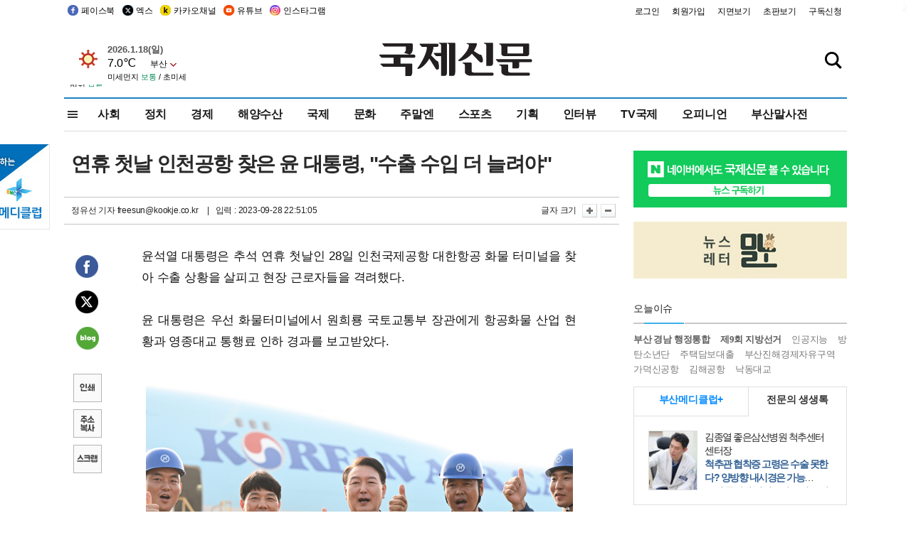

--- FILE ---
content_type: text/html
request_url: https://www.kookje.co.kr/news2011/asp/newsbody.asp?code=0100&key=20230928.99099009655
body_size: 77682
content:
<!DOCTYPE HTML PUBLIC "-//W3C//DTD HTML 4.01 Transitional//EN" "http://www.w3.org/TR/html4/loose.dtd">
<html>
<head>
<meta http-equiv="Content-Type" content="text/html; charset=euc-kr">
<meta http-equiv="Content-Type" content="text/html; charset=euc-kr">
<meta http-equiv="X-UA-Compatible" content="IE=edge,chrome=1">

<script type="text/javascript" src="/jquery/jquery-2.2.3.min.js"></script>
<script type="text/javascript" src="/comm/jquery-migrate-1.1.1.min.js"></script>
<script type="text/javascript" src="/jquery/jquery.cookie.js"></script>
<script type="text/javascript" src="/comm/main.js?v=202005"></script>
<link rel="stylesheet" type="text/css" href="/css/all2021.css?v=2.1" />


<link rel="stylesheet" type="text/css" href="/css/content.css?1016" />

<script>
$(document).ready(function() {
	//전체메뉴
	$(".allmn").click(function(){
		$("#nav_allview").css("display","block");
	});
	$(".aclose").click(function(){
		$("#nav_allview").css("display","none");
	});

});
</script>

<!-- Google tag (gtag.js) -->
<script async src="https://www.googletagmanager.com/gtag/js?id=G-PM54QC8NP5"></script>
<script>
  window.dataLayer = window.dataLayer || [];
  function gtag(){dataLayer.push(arguments);}
  gtag('js', new Date());

  gtag('config', 'G-PM54QC8NP5');
</script>

<meta property="fb:app_id" content="390349274672204"/>
<link rel="stylesheet" type="text/css" href="/css/content.css?v=1.2" />
<script type="text/javascript" src="https://101.livere.co.kr/B/passport/livere8_passport.js" charset="utf-8"></script>
<script src="https://apis.google.com/js/platform.js" async defer>
  {lang: 'ko'}
</script>

<script type="text/javascript">
<!--
function FLsubmit()
{
	var dj = document.forms.news_login
	if(dj.userid.value == "" ){
		alert("아이디를 입력하여 주십시오.")
		dj.userid.focus();
		return;
	}
	if(dj.password.value == "" ){
		alert("암호를 입력하여 주십시오.")
		dj.password.focus();
		return;
	}
	//document.hiddeframe.src='https://www.kookje.co.krkookje/admin/login_check.asp?userid='+dj.userid.value+'&password='+dj.password.value+'&flag=';
	dj.submit();
}
function check()
{
	var df = document.forms.news_commnetInsert
	if (df.comment.value==""){
		alert ("내용을 입력하여 주십시오.");
		df.comment.focus();
	}else if (df.comment.value.length < 10 ){
		alert ("내용은 10자 이상 입력해 주세요.");
		df.comment.focus();
	}else{
		df.submit();
	}
}
//인쇄
function SendPrint(nkey,ncode){
	var pUrl,pWindow;
	pUrl =  "/news2011/asp/news_print.asp?code=" + ncode + "&key=" + nkey;
	pWindow = window.open(pUrl, "winPrint", "left=0,top=0,width=700px,scrollbars=1,resizable=1");
	pWindow.focus();
}
//기사스크랩
function newsScrap(){
	
		alert("로그인 후 이용하여 주십시오.")
		location.href="/kookje/admin/login.asp";
		return;
	
}
function win_YK(filename,winhow) 
{
	
}

function sendTwitter(stitle, surl) { 
	var wp = window.open("https://twitter.com/intent/tweet?text="+encodeURI(stitle)+"&url="+encodeURIComponent(encodeURI(surl)),'twitter',''); 
	if(wp) { 
		wp.focus(); 
	}
} 
/*
function sendTwitter(stitle, surl) { 

	var wp = window.open("http://twitter.com/home?status="+encodeURIComponent(stitle)+" "+encodeURIComponent(surl),'twitter',''); 
	if(wp) { 
		wp.focus(); 
	} 
}*/
 
function sendFaceBook(stitle,surl) { 
	var wp = window.open("http://www.facebook.com/sharer.php?u="+encodeURIComponent(surl)+"&t="+encodeURIComponent(stitle),'facebook', 'width=600px,height=420px'); 
	if(wp) { 
		wp.focus(); 
	} 
} 

function sendNaver() {
	var naver_send_url = encodeURI(encodeURIComponent(_getArticleLink()));
	var naver_send_title = encodeURI(encodeURIComponent(_getArticleTitle()));
	var naver_shareURL = "https://share.naver.com/web/shareView.nhn?url=" + naver_send_url + "&title=" + naver_send_title;
	windowOpen (naver_shareURL, 600, 500, 0, 0, 'yes');
}


$(document).ready(function() {

	$(".fzoom").click(function() { //글자 확대 축소
		var $speech = $(".news_article");
		var currentSize = $speech.css("fontSize");	/* 폰트사이즈를 알아낸다. */
		var lineHeightSize = $speech.css("line-height");	/* line-height를 알아낸다. */
		var num = parseFloat(currentSize, 10);	/* parseFloat()은 숫자가 아니면 숫자가 아니라는 뜻의 NaN을 반환한다. */
		var line = parseFloat(lineHeightSize, 10);
		var unit = currentSize.slice(-2);	/* 끝에서부터 두자리의 문자를 가져온다. */
		var lineunit = lineHeightSize.slice(-2);

		if(this.id == "switcher-large"){
			if (num < 25){
				num += 2;
				line += 2;
			}
		} else if(this.id == "switcher-small") {
			if (num > 12){
				num -= 2;
				line -= 2;
			}
		}

		$speech.css("fontSize", num + unit);
		$speech.css("line-height", line + lineunit);

	});

	//좌측 퀵 공유 메뉴
	$(window).bind('scroll', function () {
			var articleH = $(".news_article").css('height');	
			var num = parseFloat(articleH, 10);
			if ($(window).scrollTop() < num && $(window).scrollTop() > 370) {
					$('.news_share_sns').addClass('fixed');
					$('.news_share_sns').css('top','10px');
			} else {
					$('.news_share_sns').removeClass('fixed');
			}
	});

});
//-->
</script>
<meta name="description" content="윤석열 대통령은 추석 연휴 첫날인 28일 인천국제공항 대한항공 화물 터미널을 찾아 수출 상황을 살피고 현장 근로자들을 격려했다.    윤 대통령은 우선 화물터미널" />
<meta property="og:title" content="연휴 첫날 인천공항 찾은 윤 대통령, ˝수출 수입 더 늘려야˝">
<meta property="og:url" content="https://www.kookje.co.kr/news2011/asp/newsbody.asp?code=0100&key=20230928.99099009655">
<meta property="og:image" content="https://db.kookje.co.kr/news2000/photo/2023/0928/L20230928.99099009655i1.jpg?12">
<meta property="og:site_name" content="국제신문">
<meta property="og:description" content="윤석열 대통령은 추석 연휴 첫날인 28일 인천국제공항 대한항공 화물 터미널을 찾아 수출 상황을 살피고 현장 근로자들을 격려했다.    윤 대통령은 우선 화물터미널..">
<meta property="og:type" content="article">
<meta name="twitter:card" content="summary_large_image" />
<meta name="twitter:url" content="https://www.kookje.co.kr/news2011/asp/newsbody.asp?code=0100&key=20230928.99099009655" />
<meta name="twitter:title" content="연휴 첫날 인천공항 찾은 윤 대통령, ˝수출 수입 더 늘려야˝" />
<meta name="twitter:description" content="윤석열 대통령은 추석 연휴 첫날인 28일 인천국제공항 대한항공 화물 터미널을 찾아 수출 상황을 살피고 현장 근로자들을 격려했다.    윤 대통령은 우선 화물터미널.." />
<meta name="twitter:image:src" content="https://db.kookje.co.kr/news2000/photo/2023/0928/L20230928.99099009655i1.jpg?12" />
<meta name="twitter:site" content="@busaninews" />
<link rel="canonical" href="https://www.kookje.co.kr/news2011/asp/newsbody.asp?code=0100&key=20230928.99099009655" />


<meta name="news_keywords" content="연휴 첫날 인천공항 찾은 윤 대통령, ˝수출 수입 더 늘려야˝"/>

<!--헤드 타이틀 표시용-->

<title>연휴 첫날 인천공항 찾은 윤 대통령, ˝수출 수입 더 늘려야˝ : 국제신문</title>

<script type="text/javascript">

  var _gaq = _gaq || [];
  _gaq.push(['_setAccount', 'UA-20527629-1']);
  _gaq.push(['_trackPageview']);

  (function() {
    var ga = document.createElement('script'); ga.type = 'text/javascript'; ga.async = true;
    ga.src = ('https:' == document.location.protocol ? 'https://ssl' : 'http://www') + '.google-analytics.com/ga.js';
    var s = document.getElementsByTagName('script')[0]; s.parentNode.insertBefore(ga, s);
  })();

</script>

<script type="application/ld+json">
{
	"@context": "http://schema.org",
	"@type": "Person",
	"name": "국제신문 - 부산·울산˙경남의 큰 목소리를 지향합니다.",
	"url": "https://www.kookje.co.kr",
	"sameAs": [
		"https://media.naver.com/press/658",
		"https://www.youtube.com/busannews",
		"https://www.facebook.com/Busannews",
		"https://x.com/busaninews",
		"https://post.naver.com/dkookje",
		"https://www.instagram.com/daily_kookje/"
	]
}
</script> 

<script type="text/javascript" src="//wcs.naver.net/wcslog.js"></script>
<script type="text/javascript">
if(!wcs_add) var wcs_add = {};
wcs_add["wa"] = "ccfb810f6241f";
wcs_do();
</script>

<style type="text/css">
/*내맘의 근교산*/
#sanquickLink { position:fixed;left:60%; bottom:50px; width:246px; height:220px;z-index:9999;}
</style>
</head>

<body>
<div style="position:absolute;right:5px;top:5px;font-size:1em;font-weight:bold;color:#f6f6f6;">2</div>

<div id="skipnav">
<ul>
<li><a href="#wrap">본문 바로가기</a></li>
</ul>
</div>

<div id="header">
<div id="gnb">
	<div class="gnb_left">
		<ul>
		<li><a href="https://www.facebook.com/BUSANNEWS" target="_blank" title="국제신문 페이스북">페이스북</a></li>
		<li><a href="https://twitter.com/busaninews" target="_blank" title="국제신문 트위터">엑스</a></li>
		<li><a href="https://pf.kakao.com/_rhhxmd" target="_blank" title="국제신문 카카오톡채널">카카오채널</a></li>
		<li><a href="https://www.youtube.com/busannews" target="_blank" title="국제신문 유튜브">유튜브</a></li>
		<li><a href="https://www.instagram.com/daily_kookje/" target="_blank" title="국제신문 인스타그램">인스타그램</a></li>
		<!--<li><a href="https://m.post.naver.com/ikookje" target="_blank" title="국제신문 네이버포스트"><img src="/kookje/image_new/sns_np.png" alt="국제신문 네이버포스트" /></a></li>-->
		</ul>
	</div>


	<div class="gnb_right">
	<ul>
	
	<li><a href="https://www.kookje.co.kr/kookje/admin/login.asp">로그인</a></li>
	<li><a href="https://www.kookje.co.kr/kookje/admin/register_new.asp">회원가입</a></li>
	
	<li><a href="http://www.kookje.co.kr/service/pdf/">지면보기</a></li>
	<li><a href="http://epaper.kookje.co.kr/" target="_blank">초판보기</a></li>
	<li><a href="/kookje/marketing_request.asp" target="_blank">구독신청</a></li>
	
	</ul>
	</div>
</div>
<!--gnb-->

	<div id="header_box">

		<div class="tleft">
		<iframe src="https://db.kookje.co.kr/service/weather/weather3.html" width="180" height="70" scrolling="no" frameborder="0"></iframe><!--구글광고 임시 주석처리-->
		
		<!--<a href="/news2011/asp/newsbody.asp?code=0500&key=20210909.99002000000"><img src="/design/bn_econference2021.jpg" alt="지역경제기살리기콘퍼런스생중계보기" class="pdl5"></a>-->
		</div>

		<h1 id="logo">
		
		<a href="/"><img src="/kookje/images/top/logo_w215.png" alt="국제신문"></a>
		
		</h1>

		
		<div class="search-box">  
			<form name="quick_search" method="post" action="https://www.kookje.co.kr/news2011/asp/search.asp" onSubmit="">
			<input type="search" class="search-txt kwd" placeholder="검색어를 입력하세요" name="stitle" maxlength="30" class="kwd" onKeyPress="if (event.KeyCode==13) document.quick_search.submit()">
			<input type="submit" class="search-btn" value="" id="search_ok">
			</form>
		</div>
	</div>
<!--header_box-->

<!--nav-->


<!--
            <li><a href='/news2011/asp/list.asp?code=0600&amp;kwd=국내연예'>국내연예</a></li>
            <li><a href='/news2011/asp/list.asp?code=0600&amp;kwd=해외연예'>해외연예</a></li>
            <li><a href='/news2011/asp/list.asp?code=0550'>영화</a></li> 
            <li><a href='/news2011/asp/list.asp?code=0530'>음악</a></li>
            <li><a href='/news2011/asp/list.asp?code=0600&amp;kwd=볼만한 TV'>볼만한 TV</a></li>
            <li><a href='/news2011/asp/list.asp?code=1900'>만화</a></li>
-->



<div id="menu_nav_line">
<div id="menu_nav">
      <div id="nav_allview">
      <div id="allmenu">
<div class="aclose"><a><img src="/kookje/image_new/allclose.png" style="width:40px;" /></a></div>
<h2>주요메뉴</h2>

<div class="p1all">
	<h3><a href="/">뉴스</a></h3>
	<ul>
		<li><a href="/news2011/asp/list_news.asp?code=00&amp;vHeadTitle=전체기사">전체기사</a></li>
	</ul>
</div>

<div class="p1all">
	<h3><a href="/news2011/asp/sub_main.htm?code=1600&amp;vHeadTitle=주말엔">주말엔</a></h3>
	<ul>
		<li><a href="/news2011/asp/mountain/mountain.asp?code=2200">근교산</a></li>
		<li><a href="/news2011/asp/list.asp?code=0760">맛</a></li>
		<li><a href="/news2011/asp/list.asp?code=0770">여행</a></li>
	</ul>
</div>
<div class="p1all">
	<h3><a href="/news2011/asp/list.asp?code=1700&vHeadTitle=오피니언">오피니언</a></h3>
	<ul>
		<li><a href="/news2011/asp/list.asp?code=1700">최신칼럼</a></li>
		<li><a href="/news2011/asp/list.asp?code=1710">사설</a></li>
		<li><a href="/news2011/asp/list.asp?code=1740">도청도설</a></li>
		<li><a href="/news2011/asp/list.asp?code=1720&amp;clss_cd=021013">국제칼럼</a></li>
		<li><a href="/news2011/asp/list.asp?code=1750">데스크시각</a></li>
		<!--<li><a href="/news2011/asp/list.asp?code=1720&amp;clss_cd=0229">외부칼럼</a></li>-->
	</ul>
</div>
<div class="p1all">
<h3><a href="/news2011/asp/video.asp?code=1000">포토·동영상</a></h3>
<ul>
								<li><a href="/news2011/asp/video.asp?code=1000">동영상종합</a></li>
								<li><a href="/news2011/asp/list.asp?code=0900">포토종합</a></li>
</ul>
</div>

<div class="p1all">
<h3>게시판</h3>
<ul>
								<li><a href="/news2011/asp/list.asp?code=1800">알림 · 사고</a></li>
								<li><a href="/bbs/board_list_2.asp?board_no=1">독자투고</a></li>
								<li><a href="/bbs/board_list_2.asp?board_no=2">독자제보</a></li>
</ul>
</div>

<div class="p1all">
<h3><a href="/kookje/ceo_message.asp" target="_blank">회사소개</a></h3>
<ul>                  
								<li><a href="/kookje/marketing_request.asp" target="_blank">구독신청</a></li>
								<li><a href="/kookje/cor_formation.asp" target="_blank">전화안내</a></li>
								<li><a href="/kookje/support/support3.htm" target="_blank">광고안내</a></li>
</ul>
</div>




</div>
<!--allmenu-->
      </div><!--nav e-->
<a><span class="allmn"></span></a>

<ul class="news_menu">
	<li><a href="/news2011/asp/sub_main.htm?code=0300&vHeadTitle=사회">사회</a></li>
	<li><a href="/news2011/asp/sub_main.htm?code=0100&vHeadTitle=정치">정치</a>
		<!--
		<div class="dep2">
			<div class="d2">
			  <ul>
				<li><a href="/news2011/asp/sub_main.htm?code=0400&vHeadTitle=국제">국제</a></li>
			  </ul>
			</div>
		</div>-->	
	</li>
	<li><a href="/news2011/asp/sub_main.htm?code=0200&vHeadTitle=경제">경제</a></li>
	<li><a href="/news2011/asp/sub_main.htm?code=0270&vHeadTitle=해양수산">해양수산</a></li>
	<li><a href="/news2011/asp/sub_main.htm?code=0400&vHeadTitle=국제">국제</a></li>
	<li><a href="/news2011/asp/sub_main.htm?code=0500&vHeadTitle=문화">문화</a></li>
	<li><a href="/news2011/asp/sub_main.htm?code=1600&vHeadTitle=주말엔">주말엔</a>
		<div class="dep2">
			<div class="d2">
			  <ul>
				<li><a href='/news2011/asp/mountain/mountain.asp?code=2200'>근교산</a></li>
			  </ul>
			</div>
		</div>
	</li>
	<li><a href="/news2011/asp/sub_main.htm?code=0600&vHeadTitle=스포츠">스포츠</a></li>
	<li><a href="/news2011/asp/series.htm">기획</a></li>
	<li><a href="/news2011/asp/list.asp?kwd=%C0%CE%C5%CD%BA%E4">인터뷰</a></li>
	<li><a  href='/news2011/asp/video.asp?code=1000'>TV국제</a>
		<div class="dep2">
			<div class="d2">
			  <ul>
				<li><a href="https://www.youtube.com/user/kookjenews" target="_blank">비디토리</a></li>
				<li><a href="https://www.youtube.com/user/busannews" target="_blank">국제유튜브</a></li>
			  </ul>
			</div>
		</div>
	</li>
	<li><!--<li class="prm">--><a href="/news2011/asp/list.asp?code=1700">오피니언</a></li>
	<li><!--<li class="prm">--><a href="/page/busanmal/"  target="_blank">부산말사전</a></li>
	<!--<li><a href="/news2011/asp/list.asp?st=asc&clss_cd=132101"><span class="space_normal">다큐멘터리 ‘청년’</span></a></li>-->
	<!--<li><a href="/news2011/asp/list.asp?st=asc&clss_cd=152209"><span class="space_normal" style="color:tomato">죽어도 자이언츠</span></a></li>-->
</ul>


<div class="dep3 "><div class="d3">
              <ul class='subNav02 '>
                <li><a href='/news2011/asp/list.asp?code=0100'>전체기사</a></li>
                <li><a href='/news2011/asp/list.asp?code=0110'>대통령실</a></li>
                <li><a href='/news2011/asp/list.asp?code=0120'>국회/정당</a></li>
                <li><a href='/news2011/asp/list.asp?code=0130'>남북한</a></li>
                <li><a href='/news2011/asp/list.asp?code=0140'>선거</a></li>
                <li><a href='/news2011/asp/list.asp?code=0150'>지방정치</a></li>
                <li><a href='/news2011/asp/list.asp?code=0160'>국방</a></li>
                <li><a href='/news2011/asp/list.asp?code=0170'>정책</a></li>
                <li><a href='/news2011/asp/list.asp?code=0180'>외교</a></li>
              </ul>

              <ul class='subNav02'>
                <li><a href='/news2011/asp/list.asp?code=0200'>전체기사</a></li>
                <li><a href='/news2011/asp/list.asp?code=0210'>부동산</a></li>
                <li><a href='/news2011/asp/list.asp?code=0220'>증권/금융/보험</a></li>
                <li><a href='/news2011/asp/list.asp?code=0230'>쇼핑/유통</a></li>
                <li><a href='/news2011/asp/list.asp?code=0240'>기업/창업</a></li>
                <li><a href='/news2011/asp/list.asp?code=0250'>구인구직</a></li>
                <li><a href='/news2011/asp/list.asp?code=0260'>복권</a></li>
                <li><a href='/news2011/asp/list.asp?code=0270'>해양수산</a></li>
                <li><a href='/news2011/asp/list.asp?code=0280'>자동차</a></li>
                <li><a href='/news2011/asp/list.asp?code=0281'>항공</a></li>
                <li><a href='/news2011/asp/list.asp?code=0290'>조세</a></li>
                <li><a href='/news2011/asp/list.asp?code=0231'>통상/무역</a></li>
                <li><a href='/news2011/asp/list.asp?code=0291'>정책</a></li>
                <!--<li><a href='/news2011/asp/list.asp?code=0291'>전시/컨벤션</a></li>
                <li><a href='/news2011/asp/list.asp?code=0292'>관광</a></li>-->
              </ul>

              <ul class='subNav02'>
                <li><a href='/news2011/asp/list.asp?code=0300'>전체기사</a></li>
                <li><a href='/news2011/asp/list.asp?code=0310'>사건사고</a></li>
                <li><a href='/news2011/asp/list.asp?code=0320'>교육</a></li>
                <li><a href='/news2011/asp/list.asp?code=0330'>보건/복지</a></li>
                <li><a href='/news2011/asp/list.asp?code=0340'>환경</a></li>
                <li><a href='/news2011/asp/list.asp?code=0350'>교통</a></li>
                <li><a href='/news2011/asp/list.asp?code=0360'>날씨</a></li>
                <li><a href='/news2011/asp/list.asp?code=0370'>법조</a></li>
                <li><a href='/news2011/asp/list.asp?code=0380'>노동</a></li>
                <li><a href='/news2011/asp/list.asp?code=0390'>행정</a></li>
                <li><a href='/news2011/asp/list.asp?code=0321'>미디어</a></li>
              </ul> 

              <ul class='subNav02'>
                <li><a href='/news2011/asp/list.asp?code=0400'>전체기사</a></li>
                <li><a href='/news2011/asp/list.asp?code=0410'>미국</a></li>
                <li><a href='/news2011/asp/list.asp?code=0420'>일본</a></li>
                <li><a href='/news2011/asp/list.asp?code=0430'>중국</a></li>
                <!--<li><a href='/news2011/asp/list.asp?code=0440'>해외토픽</a></li>-->
                <li><a href='/news2011/asp/list.asp?code=0450'>중동</a></li>
                <li><a href='/news2011/asp/list.asp?code=0460'>유럽</a></li>
                <li><a href='/news2011/asp/list.asp?code=0499'>기타</a></li>
              </ul> 

              <ul class='subNav02'>
                <li><a href='/news2011/asp/list.asp?code=0500'>전체기사</a></li>
                <li><a href='/news2011/asp/list.asp?code=0510'>미술</a></li>
                <li><a href='/news2011/asp/list.asp?code=0520'>책/문학</a></li>
                <li><a href='/news2011/asp/list.asp?code=0530'>음악/음반/공연</a></li>
                <li><a href='/news2011/asp/list.asp?code=0540'>연예</a></li>
                <li><a href='/news2011/asp/list.asp?code=0550'>영화/방송</a></li>
                <li><a href='/news2011/asp/list.asp?code=0560'>문화재</a></li>
                <li><a href='/news2011/asp/list.asp?code=0570'>종교</a></li>
                <li><a href='/news2011/asp/list.asp?code=0580'>바둑</a></li>
                <li><a href='/news2011/asp/list.asp?code=0590'>전시</a></li>
                <li><a href='/news2011/asp/list.asp?code=1900'>만화</a></li>
              </ul>

              <ul class='subNav02'>
                <li><a href='/news2011/asp/list.asp?code=0700'>전체기사</a></li>
                <li><a href='/news2011/asp/list.asp?code=0710'>건강정보</a></li>
                <li><a href='/news2011/asp/list.asp?code=0720'>여성생활</a></li>
                <li><a href='/news2011/asp/list.asp?code=0730'>스타일</a></li>
                <li><a href='/news2011/asp/list.asp?code=0740'>트렌드</a></li>
                <li><a href='/news2011/asp/list.asp?code=0750'>게임</a></li>      
                <li><a href='/news2011/asp/list.asp?code=0760'>맛집</a></li>
                <li><a href='/news2011/asp/list.asp?code=0770'>레저여행</a></li>
              </ul> 

              <ul class='subNav02'>
                <li><a href='/news2011/asp/list.asp?code=0800'>전체기사</a></li>
                <li><a href='/news2011/asp/list.asp?code=0820'>환경</a></li>
                <li><a href='/news2011/asp/list.asp?code=0830'>과학</a></li>
                <li><a href='/news2011/asp/list.asp?code=0840'>IT</a></li>
              </ul> 

              <ul class='subNav02'>
                <li><a href='/news2011/asp/list.asp?code=2200'>전체기사</a></li>
                <li><a href='/news2011/asp/list.asp?code=2210'>부산</a></li>
                <li><a href='/news2011/asp/list.asp?code=222'>경남</a></li>
                <li><a href='/news2011/asp/list.asp?code=2230'>대구경북</a></li>
                <li><a href='/news2011/asp/list.asp?code=2240'>비영남권</a></li>
                <li><a href='/bbs/board_list_2.asp?board_no=23'>산행후기</a></li>
                <li><a href='/bbs/board_list_2.asp?board_no=26'>산행사진</a></li>
                <li><a href='/bbs/board_list_2.asp?board_no=25'>산행안내</a></li>
                <li><a href='/bbs/board_list_2.asp?board_no=27'>자유게시판</a></li>
              </ul>     

              <ul class='subNav02'>
                <li><a href='/news2011/asp/list.asp?code=1720&amp;clss_cd=0229'>강동진 칼럼</a></li>
                <li><a href='/news2011/asp/list.asp?code=1720&amp;clss_cd=021041'>이지훈 칼럼</a></li>
                <li><a href='/news2011/asp/list.asp?code=1720&amp;clss_cd=021044'>김정현 칼럼</a></li>
                <li><a href='/news2011/asp/list.asp?code=1720&amp;clss_cd=021045'>강명관 칼럼</a></li>
              </ul> 

              <ul class='subNav02 '>
                <li><a href='/news2011/asp/list.asp?code=1700'>전체기사</a></li>
                <li><a href='/news2011/asp/list.asp?code=1710'>사설</a></li>
                <li><a href='/news2011/asp/list.asp?code=1720&amp;clss_cd=021013'>국제칼럼</a></li>
                <li><a href="/news2011/asp/list.asp?code=1720&amp;clss_cd=021037">뉴스와 현장</a></li>
                <!--<li><a href='/news2011/asp/list.asp?code=1720'>칼럼</a></li>-->
                <!--<li><a href='/news2011/asp/list.asp?code=1730'>시론</a></li>-->
                <li><a href='/news2011/asp/list.asp?code=1740'>도청도설</a></li>
                <li><a href='/news2011/asp/list.asp?code=1750'>데스크시각</a></li>
                <li><a href='/news2011/asp/list.asp?code=1760'>기자수첩</a></li>
                <li><a href='/news2011/asp/list.asp?code=1730'>기명칼럼</a></li>
                <li><a href='/news2011/asp/list.asp?code=1790'>칼럼</a></li>
                <li><a href='/news2011/asp/list.asp?code=1770'>독자권익위원회</a></li>
                <!--<li><a href='/news2011/asp/list.asp?code=1780'>제언</a></li>-->
              </ul>

              <ul class='subNav02'>
                <li><a href='/news2011/asp/list.asp?code=0850'>전체보기</a></li>
                <li><a href='/bbs/item_list_2.asp?board_no=ITEM'>주제토론방</a></li>
                <li><a href='/bbs/board_list_2.asp?board_no=28'>자유게시판</a></li>
                <li><a href='/bbs/board_list_2.asp?board_no=30'>공지사항</a></li>
                <li><a href='/bbs/board_list_2.asp?board_no=31'>활동현황</a></li>
              </ul>   

              <ul class='subNav02'>
                <li><a href='/news2011/asp/list.asp?code=1700'>전체기사</a></li>
                <li><a href='/news2011/asp/list.asp?code=1790'>기고</a></li>
                <li><a href='/news2011/asp/list.asp?code=1720&amp;clss_cd=0229'>세상읽기</a></li>
				<li><a href='/news2011/asp/list.asp?code=1720&amp;clss_cd=0234'>해양수산칼럼</a></li>
                <li><a href='/news2011/asp/list.asp?code=1720&amp;clss_cd=021079'>메디칼럼</a></li>
                <li><a href='/news2011/asp/list.asp?code=1720&amp;clss_cd=021017'>과학에세이</a></li>
                <li><a href='/news2011/asp/list.asp?code=1720&amp;clss_cd=0230'>감성터치</a></li>
				<li><a href='/news2011/asp/list.asp?code=1720&amp;clss_cd=021056'>최태호의 와인 한 잔</a></li>
				<li><a href='/news2011/asp/list.asp?code=1720&amp;clss_cd=021054'>박상현의 끼니</a></li>
				<li><a href='/news2011/asp/list.asp?code=1720&amp;clss_cd=021057'>황정수의 그림산책</a></li>
				<li><a href='/news2011/asp/list.asp?code=1720&amp;clss_cd=021053'>김지윤의 우리음악 이야기</a></li>
				<li><a href='/news2011/asp/list.asp?code=1720&amp;clss_cd=0236'>화요경제 항산항심</a></li>
                <li><a href='/news2011/asp/list.asp?code=1720&amp;clss_cd=021027'>CEO칼럼</a></li>
                <li><a href='/news2011/asp/list.asp?code=1720&amp;clss_cd=0219'>아침숲길</a></li>
                <li><a href='/news2011/asp/list.asp?code=1720&amp;clss_cd=0228'>인문학칼럼</a></li>
				<li><a href='/news2011/asp/list.asp?code=1720&amp;clss_cd=0233'>청년의 소리</a></li>
<!--<li><a href='/news2011/asp/list.asp?code=1720&amp;clss_cd=021033'>기명칼럼</a></li>-->
<!--<li><a href='/news2011/asp/list.asp?code=1720&amp;clss_cd=0231'>스포츠에세이</a></li>-->
<!--<li><a href='/news2011/asp/list.asp?code=1720&amp;clss_cd=0235'>생활과 법률</a></li>-->
<!--<li><a href='/news2011/asp/list.asp?code=1720&amp;clss_cd=021058'>조영석의 음악이야기</a></li>-->

              </ul> 

              <div class="tab listnews_tab ">
                <a href="/news2011/asp/list.asp?code=1720&amp;clss_cd=021037"><button class="tablinks">뉴스와 현장</button></a>
                <a href="/news2011/asp/list.asp?code=1720&amp;clss_cd=021001"><button class="tablinks">기자수첩</button></a>
              </div>

              <div class="tab listnews_tab ">
                <a href="/news2011/asp/list.asp?code=1720&amp;clss_cd=0227"><button class="tablinks">옴부즈맨칼럼</button></a>
                <a href="/news2011/asp/list.asp?code=1770"><button class="tablinks">독자권익위원회</button></a>
              </div>

				<!--게시판 탭-->
              <div class="tab listnews_tab ">
			  	
              </div>
			  <!--게시판 탭-->

</div></div>


</div>
</div>
<!--menu_nav-->



</div>
<!--header-->



<div id="wrap"> <!-- wrapper s--> 


<!--<style>
#e64bnr p{width:120px;height:130px;overflow:hidden;overflow:hidden;margin-bottom:5px}
</style>-->
<div class="flow_wrap2">



<div id="flow_banner_left" style="position:absolute;width:160px;left:-180px; top:10px;text-align:right;">

<a href="http://www.busanmedi.com" target="_blank"><img src="/design/busanmedi.jpg" width="160px" height="120px" style="padding:10px 0" alt="부산메디클럽"></a>


</div>


<div id="flow_banner_right" style="position:absolute;left:1120px; top:10px;">

<!--<p style="margin-bottom:5px">

</p>-->

</div>

</div>
  <div id="Contents">  <!-- Contents s-->
	<!---------------->
	<!-- topArea s-->
	<!---------------->
	<div id="topArea">  <!-- topArea s-->
		<!---------------->

		<!-- leftArea s-->
		<div class="leftArea">  <!-- leftArea s-->

			<div id="news_topArea"> <!-- news_topArea s -->
				<div class="news_title">
<h1>연휴 첫날 인천공항 찾은 윤 대통령, &quot;수출 수입 더 늘려야&quot;</h1>
</div>
<div class="news_reporterDate left">
	<ul>
		<li class="f_news_repoter" id="reporter_"> <a href='/kookje/admin/gija_info.asp?gijaid=freesun'>정유선 기자</a> freesun@kookje.co.kr</li>
		<li><span class="f_news_date">&nbsp;|&nbsp;&nbsp; 입력 : 2023-09-28 22:51:05</span></li>
	</ul>
</div>

				<div class="news_snsPrint">
					<ul class="news_print right">
						<li>글자 크기&nbsp;</li><li class="news_font"><img src="/kookje/images/btn_news_fontL.gif" border="0" alt="글씨 크게" class="fzoom" id="switcher-large"></li>
						<li class="news_font"><img src="/kookje/images/btn_news_fontS.gif" border="0" alt="글씨 작게" class="fzoom" id="switcher-small"></li>
					</ul>
				</div>
			</div><!-- news_topArea e -->

			
			<!--
			<div id="submenu_title">
				<div class="submenu_title_top"><span class="left">정치</span><span class="submenu_depth right">뉴스 &gt; <strong>정치</strong></span></div>
				<div class="submenu_title_bottom"></div>
			</div>-->
			

			<div id="submenu_blank">  <!-- submenu_blank s-->
			</div> <!-- submenu_blank e -->

			
				<div id="news_textArea">

		
		<div class="news_share">
        <ul class="news_share_sns">
						<li><a href="javascript:sendFaceBook('연휴 첫날 인천공항 찾은 윤 대통령, ˝수출 수입 더 늘려야˝','https://www.kookje.co.kr/news2011/asp/newsbody.asp?code=0100&amp;key=20230928.99099009655');" class="share_fb">페이스북 공유</a></li>
						<li><a href="javascript:sendTwitter('연휴 첫날 인천공항 찾은 윤 대통령, ˝수출 수입 더 늘려야˝','https://www.kookje.co.kr/news2011/asp/newsbody.asp?code=0100&amp;key=20230928.99099009655');" class="share_tw">트위터 공유</a></li>
						<li><a href="javascript:sendNaver()" class="share_naver">네이버 공유</a></li>
						<li><a href="javascript:SendPrint('20230928.99099009655','0100');" class="share_print">인쇄</a></li>
						<li><a href="javascript:copy_trackback('https://www.kookje.co.kr/news2011/asp/newsbody.asp?code=0100&key=20230928.99099009655');" class="share_url">기사 주소 복사</a><input type="hidden" id="url_copy" value="http://www.kookje.co.kr/news2011/asp/newsbody.asp?code=0100&amp;key=20230928.99099009655"><!-- 기사주소복사용 주소 --></li>
						<li><a href="javascript:newsScrap();" class="share_clip">스크랩</a></li>						
        </ul>
    </div>

				<div class="news_article">
				윤석열 대통령은 추석 연휴 첫날인 28일 인천국제공항 대한항공 화물 터미널을 찾아 수출 상황을 살피고 현장 근로자들을 격려했다.<br><br>윤 대통령은 우선 화물터미널에서 원희룡 국토교통부 장관에게 항공화물 산업 현황과 영종대교 통행료 인하 경과를 보고받았다.<br><br><table border=0 cellpadding=0 cellspacing=0 align=center width=100><tr><td><a href=javascript:win_YK('/news2011/asp/photo_view.asp?img_fn=20230928.99099009655i1.jpg')><img border=0 src=https://db.kookje.co.kr/news2000/photo/2023/0928/L20230928.99099009655i1.jpg width=600></a></td></tr><tr><td align='left' class=imgcaption>윤석열 대통령이 추석 연휴 첫날인 28일 오후 영종도 인천국제공항 대한항공 화물터미널을 방문, 항공 화물 종사자들을 격려한 뒤 기념촬영을 하고 있다. 2023.9.28 [대통령실 제공]
</td></tr></table>원 장관은 “2022년 인천공항의 수출입 금액이 4300억 달러이고 처리 물동량은 295만ｔ으로 세계 2위”라며 “최근 전자상거래 활성화로 물동량이 크게 증가했고, 특히 반도체·의약품·화장품 등이 급성장했다”고 설명했다. 이어 항공화물 인프라 확충, 항공 네트워크 확대, 스마트 화물 운영체계 전환을 통한 항공화물 산업 지원, 아마존 배송센터 유치 추진 등 계획을 밝혔다.<br><br>윤 대통령은 “글로벌 복합위기 속에서 항공화물 수출이 우리나라 경제 회복을 뒷받침할 수 있도록 힘껏 지원하겠다”고 밝혔다.<br><br>영종대교 통행료 인하와 관련해서는 “전 정부에서 해결하지 못한 난제였지만 국민과 한 약속을 이행하고자 모든 역량을 집중해 단기간에 해결했다”고 말했다. 국토부는 다음 달 1일부터 영종대교 상부도로 통행료를 편도 6600원에서 3200원으로 인하하고, 편도 3200원인 하부도로는 1900원으로 인하한다.<br><br>국민의힘 배준영 의원은 “추석에 인천시민과 전국민에게 큰 선물을 주셨다”고 말했고, 정해룡 한국공항 상무는 “서울에서 인천공항까지 출퇴근 비용이 월 10만 원 이상 절감돼 감사하다”고 말했다. 윤 대통령은 “통행료 인하가 주민들과 근로자들에게 큰 도움이 됐다고 하니 저 역시 기쁘다”고 화답했다. <br><br><table border=0 cellpadding=0 cellspacing=0 align=center width=100><tr><td><a href=javascript:win_YK('/news2011/asp/photo_view.asp?img_fn=20230928.99099009655i2.jpg')><img border=0 src=https://db.kookje.co.kr/news2000/photo/2023/0928/L20230928.99099009655i2.jpg width=600></a></td></tr><tr><td align='left' class=imgcaption>윤석열 대통령이 추석 연휴 첫날인 28일 오후 영종도 인천국제공항 대한항공 화물터미널을 방문, 도쿄행 화물기에 탑승해 기장으로부터 화물기 운항계획을 보고받고 있다. 2023.9.28 [대통령실통신사진기자단]
</td></tr></table>윤 대통령은 이어 추석 연휴에도 근무 중인 현장 근로자를 만나 감사 인사를 했다. 윤 대통령은 ‘대통령이 휴일에 이렇게 와줘서 힘이 난다’는 한 근무자에게 “연휴에도 쉬지도 못하고 수출 일선에서 수고해주셔서 제가 고맙다”고 답했다고 대통령실 이도운 대변인이 서면 브리핑을 통해 전했다.<br><br>원들과의 환담에서는 “우리 경제가 더 성장하고 발전하기 위해서는 5000만 내수 시장으로는 부족하기 때문에 수출과 수입을 더 늘릴 수밖에 없다”고 말했다. 이어 “그렇기 때문에 항공 화물 없이는 국민 경제 활동도 없는 것이나 마찬가지”라며 “여러분이 계셔서 나라 경제도 돌아가는 것이기 때문에 자부심을 갖고 더 열심히 해주기를 바란다”고 당부했다.<br><br>또 일본 도쿄행 화물기에 탑승해 기장에게 화물기 운항계획을 보고받았다.<br><br>윤 대통령은 “화물기 운항을 위해 힘쓰는 모든 분이 우리나라 경제 성장을 뒷받침하고 있다는 점에 자부심을 가지고 맡은 바 임무를 수행해달라”고 당부했다. 앞서 윤 대통령과 부인 김건희 여사와 함께  28일 한복 차림으로 대국민 영상 메시지를 통해 명절 인사를 전했다.<br><br>윤 대통령은 “민생이 늘 한가위 같도록 정부도 최선을 다하겠다”며 “긴 연휴에도 소임을 다하고 있는 국군 장병, 경찰관, 소방관, 또 환경미화원 여러분께 깊이 감사드린다”고 말했다.<br><br>이어 김 여사도 “어려운 이웃 곁에서 우리 사회를 채워주고 계신 분들께도 깊이 감사드리며, 곳곳에 온기가 스며들 수 있도록 늘 함께하겠다”고 했다.<br><br> 대통령은 올 추석 연휴 기간 민생과 안보 행보에 집중할 계획으로 전해졌다.<br><br><table border=0 cellpadding=0 cellspacing=0 align=center width=100><tr><td><a href=javascript:win_YK('/news2011/asp/photo_view.asp?img_fn=20230928.99099009655i3.jpg')><img border=0 src=https://db.kookje.co.kr/news2000/photo/2023/0928/L20230928.99099009655i3.jpg width=600></a></td></tr><tr><td align='left' class=imgcaption>윤석열 대통령과 부인 김건희 여사가 추석 연휴 첫날인 28일 한복 차림으로 대국민 영상 메시지를 통해 명절 인사를 전했다.[대통령실 제공]
</td></tr></table>
				</div>
				<div class="pdt20">ⓒ국제신문(www.kookje.co.kr), 무단 전재 및 재배포 금지</div>
				<div class="pdt20">▶<a href="https://www.facebook.com/Busannews/" target="_blank">[국제신문 페이스북]</a> <a href="https://www.instagram.com/daily_kookje/" target="_blank">[국제신문 인스타그램]</a></div>

				<div class="pdt20"><a href="/contents/" target="_blank"><img src="/kookje/images/contents/what.jpg?v=1" alt="국제신문 뉴스레터"></a></div>

				

			<div class="pdt20"><a href="http://newsstand.naver.com/?pcode=332" target="_blank"><img src="/kookje/images/contents/nsnbb2.jpg" alt="국제신문 네이버 뉴스스탠드 구독하기"></a></div>
			<div class="blank_20"></div>

				</div>

			

			
			<!--포토 슬라이드-->


			<!--포토 슬라이드-->
			<!--
			<div id="photo_slide" class="mgt30">
					<h3 class="tit"><a href="/news2011/asp/photo.asp">포토 슬라이드</a></h3>
						<ul class="ps_lst">
						
						</ul>	
			</div>
			-->

			<div id="news_relGisa2"> <!-- news_relGisa2 s -->
			<ul class="left news_list">
<li class="ellipsis"><a href="/news2011/asp/newsbody.asp?code=0100&amp;key=20260119.33001004963" class="f_news_relGisa2_list">■ 4년간 20조…부·경 행정통합 시간 끌 이유 없다(종합)</a></li>
<li class="ellipsis"><a href="/news2011/asp/newsbody.asp?code=0200&amp;key=20260119.33001004962" class="f_news_relGisa2_list">■ 러트닉 美 상무부 장관 “美에 투자 안 하면 반도체 100% 관세”</a></li>
<li class="ellipsis"><a href="/news2011/asp/newsbody.asp?code=0200&amp;key=20260119.22004004957" class="f_news_relGisa2_list">■ ‘5000피’까지 단 150포인트…예금서 증시로 30조 대이동</a></li>
<li class="ellipsis"><a href="/news2011/asp/newsbody.asp?code=0300&amp;key=20260119.22010004930" class="f_news_relGisa2_list">■ 부산 특수교육 솔빛학교, 백양산 자락 3월 이전 개교</a></li>
<li class="ellipsis"><a href="/news2011/asp/newsbody.asp?code=0300&amp;key=20260119.22010004888" class="f_news_relGisa2_list">■ 해수부 효과일까…관련 학과·고교, 학생들 지원 몰려</a></li>
<li class="ellipsis"><a href="/news2011/asp/newsbody.asp?code=0300&amp;key=20260116.22002004465" class="f_news_relGisa2_list">■ 건보공단, 담배사 상대 항소심도 패소(종합)</a></li>
<li class="ellipsis"><a href="/news2011/asp/newsbody.asp?code=0600&amp;key=20260116.22015004455" class="f_news_relGisa2_list">■ 프로농구, 외국인 2명 동시 기용 가능</a></li>
<li class="ellipsis"><a href="/news2011/asp/newsbody.asp?code=0200&amp;key=20260116.22002004451" class="f_news_relGisa2_list">■ 공동어시장 건폐율 높여 관광·가공시설 추진</a></li>
<li class="ellipsis"><a href="/news2011/asp/newsbody.asp?code=0200&amp;key=20260116.22011004445" class="f_news_relGisa2_list">■ 작년 K-씨푸드 수출 33억弗</a></li>
</ul>


			</div><!-- news_relGisa2 e -->

			 <!-- news_photoArea s -->
			 <div id="news_photoArea">
<div id='Set01'>
	<dl class="left">
		<dt><a href="/news2011/asp/newsbody.asp?code=0400&amp;key=20260119.22004004951"><img src="http://db.kookje.co.kr/news2000/photo/2026/0119/S20260119.22004004951i1.jpg" border="0" alt="" class="photo_view"></a></dt>
		<dd class="ellipsis2"><a href="/news2011/asp/newsbody.asp?code=0400&amp;key=20260119.22004004951" class="f_main_photonews">트럼프 “그린란드 파병국 10% 관세”…나토 균열 현실화</a></dd>
	</dl>
	<dl class="left">
		<dt><a href="/news2011/asp/newsbody.asp?code=0200&amp;key=20260119.22014004937"><img src="http://db.kookje.co.kr/news2000/photo/2026/0119/S20260119.22014004937i1.jpg" border="0" alt="" class="photo_view"></a></dt>
		<dd class="ellipsis2"><a href="/news2011/asp/newsbody.asp?code=0200&amp;key=20260119.22014004937" class="f_main_photonews">부산도 ‘피지컬 AI 생태계’ 구축 박차</a></dd>
	</dl>
	<dl class="left">
		<dt><a href="/news2011/asp/newsbody.asp?code=0300&amp;key=20260119.22010004934"><img src="http://db.kookje.co.kr/news2000/photo/2026/0119/S20260119.22010004934i1.jpg" border="0" alt="" class="photo_view"></a></dt>
		<dd class="ellipsis2"><a href="/news2011/asp/newsbody.asp?code=0300&amp;key=20260119.22010004934" class="f_main_photonews">기존 인력 빼내 제2출국장 투입…예견된 김해공항 북새통</a></dd>
	</dl>
	<dl class="left">
		<dt><a href="/news2011/asp/newsbody.asp?code=0300&amp;key=20260119.22010004933"><img src="http://db.kookje.co.kr/news2000/photo/2026/0119/S20260119.22010004933i1.jpg" border="0" alt="" class="photo_view"></a></dt>
		<dd class="ellipsis2"><a href="/news2011/asp/newsbody.asp?code=0300&amp;key=20260119.22010004933" class="f_main_photonews">도로 뛰어들지 마세요…청사포 ‘슬램덩크 포토존’ 만든다</a></dd>
	</dl>
</div>
<div id='Set02'>
	<dl class="left">
		<dt><a href="/news2011/asp/newsbody.asp?code=0300&amp;key=20260119.22010004932"><img src="http://db.kookje.co.kr/news2000/photo/2026/0119/S20260119.22010004932i1.jpg" border="0" alt="" class="photo_view"></a></dt>
		<dd class="ellipsis2"><a href="/news2011/asp/newsbody.asp?code=0300&amp;key=20260119.22010004932" class="f_main_photonews">김해~양산 잇는 낙동대교, 6월 개통</a></dd>
	</dl>
	<dl class="left">
		<dt><a href="/news2011/asp/newsbody.asp?code=0300&amp;key=20260119.22010004931"><img src="http://db.kookje.co.kr/news2000/photo/2026/0119/S20260119.22010004931i1.jpg" border="0" alt="" class="photo_view"></a></dt>
		<dd class="ellipsis2"><a href="/news2011/asp/newsbody.asp?code=0300&amp;key=20260119.22010004931" class="f_main_photonews">해운대 크루즈 호텔 재개 쉽지않네</a></dd>
	</dl>
	<dl class="left">
		<dt><a href="/news2011/asp/newsbody.asp?code=0600&amp;key=20260116.22015004436"><img src="http://db.kookje.co.kr/news2000/photo/2026/0116/S20260116.22015004436i1.jpg" border="0" alt="" class="photo_view"></a></dt>
		<dd class="ellipsis2"><a href="/news2011/asp/newsbody.asp?code=0600&amp;key=20260116.22015004436" class="f_main_photonews">LIV 이적 안병훈 “미래 위한 결정”</a></dd>
	</dl>
	<dl class="left">
		<dt><a href="/news2011/asp/newsbody.asp?code=0500&amp;key=20260116.22014004419"><img src="http://db.kookje.co.kr/news2000/photo/2026/0116/S20260116.22014004419i1.jpg" border="0" alt="" class="photo_view"></a></dt>
		<dd class="ellipsis2"><a href="/news2011/asp/newsbody.asp?code=0500&amp;key=20260116.22014004419" class="f_main_photonews">OTT 플랫폼별 ‘자녀보호기능’ 한눈에</a></dd>
	</dl>
</div>
<div id='Set03'>
	<dl class="left">
		<dt><a href="/news2011/asp/newsbody.asp?code=0200&amp;key=20260115.22011004020"><img src="http://db.kookje.co.kr/news2000/photo/2026/0115/S20260115.22011004020i1.jpg" border="0" alt="" class="photo_view"></a></dt>
		<dd class="ellipsis2"><a href="/news2011/asp/newsbody.asp?code=0200&amp;key=20260115.22011004020" class="f_main_photonews">두쫀쿠(두바이쫀득쿠키) 열풍…편의점도 ‘두바이콘셉트’ 상품 출시 잇따라</a></dd>
	</dl>
	<dl class="left">
		<dt><a href="/news2011/asp/newsbody.asp?code=1600&amp;key=20260115.22014003676"><img src="http://db.kookje.co.kr/news2000/photo/2026/0115/S20260115.22014003676i1.jpg" border="0" alt="" class="photo_view"></a></dt>
		<dd class="ellipsis2"><a href="/news2011/asp/newsbody.asp?code=1600&amp;key=20260115.22014003676" class="f_main_photonews">중화권 원작에 한국감성 한 스푼…리메이크가 멜로 되살릴까</a></dd>
	</dl>
	<dl class="left">
		<dt><a href="/news2011/asp/newsbody.asp?code=1600&amp;key=20260115.22014004000"><img src="http://db.kookje.co.kr/news2000/photo/2026/0115/S20260115.22014004000i1.jpg" border="0" alt="" class="photo_view"></a></dt>
		<dd class="ellipsis2"><a href="/news2011/asp/newsbody.asp?code=1600&amp;key=20260115.22014004000" class="f_main_photonews">‘만다라’부터 ‘축제’까지…안성기 온라인 추모전</a></dd>
	</dl>
	<dl class="left">
		<dt><a href="/news2011/asp/newsbody.asp?code=1600&amp;key=20260115.22014003999"><img src="http://db.kookje.co.kr/news2000/photo/2026/0115/S20260115.22014003999i1.jpg" border="0" alt="" class="photo_view"></a></dt>
		<dd class="ellipsis2"><a href="/news2011/asp/newsbody.asp?code=1600&amp;key=20260115.22014003999" class="f_main_photonews">‘케데헌’ 더빙 안효섭, 美방송 잇단 러브콜</a></dd>
	</dl>
</div>
<div id='Set04'>
	<dl class="left">
		<dt><a href="/news2011/asp/newsbody.asp?code=0200&amp;key=20260114.22009003541"><img src="http://db.kookje.co.kr/news2000/photo/2026/0114/S20260114.22009003541i1.jpg" border="0" alt="" class="photo_view"></a></dt>
		<dd class="ellipsis2"><a href="/news2011/asp/newsbody.asp?code=0200&amp;key=20260114.22009003541" class="f_main_photonews">아파트 지하주차장, AI로봇이 짐 옮기고 카페도 생긴다</a></dd>
	</dl>
	<dl class="left">
		<dt><a href="/news2011/asp/newsbody.asp?code=0500&amp;key=20260114.22014003533"><img src="http://db.kookje.co.kr/news2000/photo/2026/0114/S20260114.22014003533i1.jpg" border="0" alt="" class="photo_view"></a></dt>
		<dd class="ellipsis2"><a href="/news2011/asp/newsbody.asp?code=0500&amp;key=20260114.22014003533" class="f_main_photonews">보편적 러브스토리를 특별하게 만드는 구교환의 매력</a></dd>
	</dl>
	<dl class="left">
		<dt><a href="/news2011/asp/newsbody.asp?code=0400&amp;key=20260113.22006003155"><img src="http://db.kookje.co.kr/news2000/photo/2026/0113/S20260113.22006003155i1.jpg" border="0" alt="" class="photo_view"></a></dt>
		<dd class="ellipsis2"><a href="/news2011/asp/newsbody.asp?code=0400&amp;key=20260113.22006003155" class="f_main_photonews">이란 2000명 사망설…美, 군사개입 경고하며 대화 여지도</a></dd>
	</dl>
	<dl class="left">
		<dt><a href="/news2011/asp/newsbody.asp?code=0400&amp;key=20260113.22006003153"><img src="http://db.kookje.co.kr/news2000/photo/2026/0113/S20260113.22006003153i1.jpg" border="0" alt="" class="photo_view"></a></dt>
		<dd class="ellipsis2"><a href="/news2011/asp/newsbody.asp?code=0400&amp;key=20260113.22006003153" class="f_main_photonews">파월 수사 착수…금리인하 거부에 트럼프 보복?</a></dd>
	</dl>
</div>
</div>
<script type="text/javascript">
<!--
var s_now = new Date() ; 
var s_num = (s_now.getSeconds() % 4)+1;
eval("document.getElementById('Set0'+s_num).style.display='block'");
//-->
</script>


			<!-- news_photoArea e -->

			<!-- 댓글이 나올 위치 -->
			<div id="livereContainer">
<!--라이브리 프리미엄 설치코드 s-->
<div id="lv-container" data-id="kookje" data-uid="NTUxLzEzNjY1LzYxNA==">
<script type="text/javascript">
window.livereOptions ={
refer: 'www.kookje.co.kr/news2011/asp/newsbody.asp?code=0100&amp;key=20230928.99099009655'
};
(function(d,s) {
	var j,e=d.getElementsByTagName(s)[0];
	if (typeof LivereTower === 'function') {return;}
	j=d.createElement(s);
	j.src='https://cdn-city.livere.com/js/embed.dist.js'; 
	j.async=true;
	e.parentNode.insertBefore(j,e);
})(document,'script');
</script>
<noscript>라이브리 댓글 작성을 위해 JavaScript를 활성화해주세요</noscript>
</div>
<!--라이브리 프리미엄 설치 코드 e-->
			</div>


			<div class="blank_20"><!-- 여백 --></div>
		</div> <!-- leftArea e -->
		<!---------------->
		<!---------------->
		<div class="rightArea" style="float:right;">  <!-- rightArea s-->
        
			 <!--include right_sub START -->

<div class="pdt20"><a href="https://media.naver.com/channel/promotion?oid=658" target="_blank"><img src="/design/bn_naver2022.jpg" alt="국제신문 네이버 구독하기"></a></div>

<div class="pdt20"><a href="/contents/" target="_blank"><img src="/design/bn_what300.jpg?v=1" alt="뭐라노 뉴스"></a></div>



<!--include hotissue_main-->
<div id="todayIssue" class="mgt20">  
    <p><span class="f_todayissue_title1">오늘</span><span class="f_todayissue_title2">이슈</span></p>
<ul>
	<li><a href="/news2011/asp/list.asp?kwd=부산 경남 행정통합" class="f_todayissueB">부산 경남 행정통합</a></li>
	<li><a href="/news2011/asp/list.asp?kwd=제9회 지방선거" class="f_todayissueB">제9회 지방선거</a></li>
	<li><a href="/news2011/asp/list.asp?kwd=인공지능" class="f_todayissue">인공지능</a></li>
	<li><a href="/news2011/asp/list.asp?kwd=방탄소년단" class="f_todayissue">방탄소년단</a></li>
	<li><a href="/news2011/asp/list.asp?kwd=주택담보대출" class="f_todayissue">주택담보대출</a></li>
	<li><a href="/news2011/asp/list.asp?kwd=부산진해경제자유구역" class="f_todayissue">부산진해경제자유구역</a></li>
	<li><a href="/news2011/asp/list.asp?kwd=가덕신공항" class="f_todayissue">가덕신공항</a></li>
	<li><a href="/news2011/asp/list.asp?kwd=김해공항" class="f_todayissue">김해공항</a></li>
	<li><a href="/news2011/asp/list.asp?kwd=낙동대교" class="f_todayissue">낙동대교</a></li>
</ul>


</div>


	<!--메디클럽 s-->

	<style>
	#mediclub{width:298px;height:165px;border:1px solid #dfdfdf;overflow:hidden;font-size:1em;}
	#mediclub .mediclub_top{color:#0089ff; font-weight:bold; margin:0;text-align:center;line-height:2.5em;}
	#mediclub .mlink{display:inline-block; color:#0089ff; font-weight:bold; margin:0;width:160px; height:40px;border-bottom:1px solid #dfdfdf;border-right:1px solid #dfdfdf;}
	#mediclub h3{color:#333; font-weight:bold;display:inline-block;width:137px;height:41px;}
	#mediclub dd {margin:20px 0 0 20px;}
	#mediclub .photo {width:67px;height:82px;border:1px solid #dfdfdf;overflow:hidden;margin-right:10px;}
	#mediclub .photo img {width:67px;}
	#mediclub .text {width:180px;height:80px;overflow:hidden;letter-spacing:-1.5px;line-height:1.4em;}
	#mediclub .tc{color:#326195;}
	</style>
	<script>
	mediNum=0;
	function medi_cycle(){
		mediNum ++
		if (mediNum == '4') mediNum = '0'
		$(".medir").eq(mediNum).show(0);
		//$(".medir").eq(mediNum).fadeIn(100);
		$(".medir").not($(".medir").eq(mediNum)).hide(0);
	}
	setInterval(medi_cycle,3000);//3초
	</script>
				<div id="mediclub">
<div class="mediclub_top">
<a href="http://www.busanmedi.com/" target="_blank"><span class="mlink fleft">부산메디클럽+</span></a>
<a href="http://busanmedi.com/gnuboard4/bbs/board.php?bo_table=borad1" target="_blank"><h3>전문의 생생톡</h3></a>
</div>
				<dl>

					<dd class="medir" style="display:;">
<a href="http://busanmedi.com/gnuboard4/bbs/board.php?bo_table=board3&amp;wr_id=852" target="_blank">
<p class="fleft photo"><img src="/news2011/screennews/medi_20250114090835672.jpg"></p>
<p class="fleft text ellipsis4">
김병준 김병준 레다스 흉부외과의원 대표원장<br />
<strong class="tc">성인 5명 중 1명은 하지정맥류…반신욕·족욕은 역효과</strong><br />
하루 대부분을 앉아 보내거나 오래 서 있는 직업군에서 많이 나타나는 질환인 하지정맥류. 갈수록 활동량이 줄고 좌식 생활이 늘어나면서 발병 환자 수가 늘고 있다.</p></a>
</dd>

<dd class="medir" style="display:none;">
<a href="http://busanmedi.com/gnuboard4/bbs/board.php?bo_table=board3&amp;wr_id=799" target="_blank">
<p class="fleft photo"><img src="/news2011/screennews/medi_20250609090639422.jpg"></p>
<p class="fleft text ellipsis4">
김종열 좋은삼선병원 척추센터 센터장<br />
<strong class="tc">척추관 협착증 고령은 수술 못한다? 양방향 내시경은 가능</strong><br />
60대 중반의 여성 A 씨는 최근 걷기를 포함한 야외활동을 자주 했다. 하루는 평소보다 배 이상 걸었더니 약간의 허리 통증이 느껴졌다. 시일이 지나면서 통증이 점</p></a>
</dd>

<dd class="medir" style="display:none;">
<a href="http://busanmedi.com/gnuboard4/bbs/board.php?bo_table=board3&amp;wr_id=862" target="_blank">
<p class="fleft photo"><img src="/news2011/screennews/medi_20250916092257876.jpg"></p>
<p class="fleft text ellipsis4">
이승준 거인병원 대표원장<br />
<strong class="tc">회전근개 재파열 잦은 편…어깨 진피 보강술 고려를</strong><br />
어깨병변은 어깨를 이루는 인체 조직에 발생하는 손상을 말한다. 여기에는 오십견과 회전근개 증후군, 어깨의 석회성 힘줄염 등이 있다. 국민건강보험에 의하면 어깨병변</p></a>
</dd>

<dd class="medir" style="display:none;">
<a href="http://busanmedi.com/gnuboard4/bbs/board.php?bo_table=board2&amp;wr_id=406&amp;page=" target="_blank">
<p class="fleft photo"><img src="/news2011/screennews/medi_20250114101959656.jpg"></p>
<p class="fleft text ellipsis4">
윤경석 한국한의원 대표원장<br />
<strong class="tc">암 치유, 몸·마음 균형 회복부터 시작을</strong><br />
요즘 ‘암 조기 발견’에 대한 관심이 커진다. 하지만 그 이면에는 놓치기 쉬운 함정이 하나 있다. 바로 성급한 치료이다. 최근 70대 여성 환자가 위암 초기 진단</p></a>
</dd>



				</dl>
			</div>


	<!--메디클럽 e-->


<!--
<div class="mgt20">

</div>
-->


<!--include hitlistNews-->
<script type="text/javascript">
function tabHit(evt, cityName) {
  // Declare all variables
  var i, tabcontent, tablinks;

  // Get all elements with class="tabcontent" and hide them
  tabcontent = document.getElementsByClassName("tabcontent");
  for (i = 0; i < tabcontent.length; i++) {
    tabcontent[i].style.display = "none";
  }

  // Get all elements with class="tablinks" and remove the class "active"
  tablinks = document.getElementsByClassName("tablinks");
  for (i = 0; i < tablinks.length; i++) {
    tablinks[i].className = tablinks[i].className.replace(" active", "");
  }

  // Show the current tab, and add an "active" class to the button that opened the tab
  document.getElementById(cityName).style.display = "block";
  evt.currentTarget.className += " active";
}
</script>
<div class="mgt20" style="display:inline-block;"><h3 class="tit" style="font-family:dotun,'malgun gothic'"> &nbsp;많이 본 뉴스<span class="right pdt10"><a href="/news2011/asp/rss.asp?vHeadTitle=RSS"><img src="/kookje/images/rss_go.gif" border="0" alt="RSS"></a></span></h3>
<div class="tab hitnews_tab">
  <button class="tablinks active" onclick="tabHit(event, 'hitlist1')">종합</button>
  <button class="tablinks" onclick="tabHit(event, 'hitlist2')">정치</button>
  <button class="tablinks" onclick="tabHit(event, 'hitlist3')">경제</button>
  <button class="tablinks" onclick="tabHit(event, 'hitlist4')">사회</button>
  <button class="tablinks" onclick="tabHit(event, 'hitlist5')">스포츠</button>
</div>
<div id="hit_news">
<ol id="hitlist1" class="tabcontent" style="display:block;">
<li><span class="num">1</span><a href="/news2011/asp/newsbody.asp?code=0200&amp;key=20260119.22012002879" ><span class="ncon ellipsis2">해운산업 ‘두뇌’는 서울에…본사 부산 와야 해양수도 완성</span></a></li>
<li><span class="num">2</span><a href="/news2011/asp/newsbody.asp?code=0100&amp;key=20260119.33001004963" ><span class="ncon ellipsis2">4년간 20조…부·경 행정통합 시간 끌 이유 없다(종합)</span></a></li>
<li><span class="num">3</span><a href="/news2011/asp/newsbody.asp?code=0300&amp;key=20260119.22010004934" ><span class="ncon ellipsis2">기존 인력 빼내 제2출국장 투입…예견된 김해공항 북새통</span></a></li>
<li><span class="num">4</span><a href="/news2011/asp/newsbody.asp?code=0100&amp;key=20260119.22006004946" ><span class="ncon ellipsis2">박완수·김경수 백중세…전·현직 빅매치 성사될까</span></a></li>
<li><span class="num">5</span><a href="/news2011/asp/newsbody.asp?code=0300&amp;key=20260119.22010004932" ><span class="ncon ellipsis2">김해~양산 잇는 낙동대교, 6월 개통</span></a></li>
<li><span class="num">6</span><a href="/news2011/asp/newsbody.asp?code=0100&amp;key=20260119.22005004943" ><span class="ncon ellipsis2">“전재수 복귀 늦지 않기를” 출마 가능성에 무게</span></a></li>
<li><span class="num">7</span><a href="/news2011/asp/newsbody.asp?code=0200&amp;key=20260119.22002004935" ><span class="ncon ellipsis2">부산시, BTS 공연 때 바가지·강제취소 ‘숙박비 폭리’ 칼 든다(종합)</span></a></li>
<li><span class="num">8</span><a href="/news2011/asp/newsbody.asp?code=0300&amp;key=20260119.22010004933" ><span class="ncon ellipsis2">도로 뛰어들지 마세요…청사포 ‘슬램덩크 포토존’ 만든다</span></a></li>
<li><span class="num">9</span><a href="/news2011/asp/newsbody.asp?code=0100&amp;key=20260119.22005004889" ><span class="ncon ellipsis2">부산혁신포럼 기지개…고 장제원 모친 전면에</span></a></li>
<li><span class="num">10</span><a href="/news2011/asp/newsbody.asp?code=0200&amp;key=20260119.22015004750" ><span class="ncon ellipsis2">소포장인데 이렇게 저렴해? 마트 위협하는 ‘편의점 장보기’</span></a></li>

</ol>
<ol id="hitlist2" class="tabcontent">
<li><span class="num">1</span><a href="/news2011/asp/newsbody.asp?code=0100&amp;key=20260119.33001004963" ><span class="ncon ellipsis2">4년간 20조…부·경 행정통합 시간 끌 이유 없다(종합)</span></a></li>
<li><span class="num">2</span><a href="/news2011/asp/newsbody.asp?code=0100&amp;key=20260119.22006004946" ><span class="ncon ellipsis2">박완수·김경수 백중세…전·현직 빅매치 성사될까</span></a></li>
<li><span class="num">3</span><a href="/news2011/asp/newsbody.asp?code=0100&amp;key=20260119.22005004943" ><span class="ncon ellipsis2">“전재수 복귀 늦지 않기를” 출마 가능성에 무게</span></a></li>
<li><span class="num">4</span><a href="/news2011/asp/newsbody.asp?code=0100&amp;key=20260119.22005004889" ><span class="ncon ellipsis2">부산혁신포럼 기지개…고 장제원 모친 전면에</span></a></li>
<li><span class="num">5</span><a href="/news2011/asp/newsbody.asp?code=0100&amp;key=20260119.22003004950" ><span class="ncon ellipsis2">부·경 통합 땐 산은 이전 재점화…재정·자치권 강화는 숙제</span></a></li>
<li><span class="num">6</span><a href="/news2011/asp/newsbody.asp?code=0100&amp;key=20260119.22006004945" ><span class="ncon ellipsis2">각 진영 단일화가 당락 좌우…내부 분열 위기감도</span></a></li>
<li><span class="num">7</span><a href="/news2011/asp/newsbody.asp?code=0100&amp;key=20260119.22005004941" ><span class="ncon ellipsis2">한동훈, 당게 공식 사과…징계엔 “조작·정치보복”(종합)</span></a></li>
<li><span class="num">8</span><a href="/news2011/asp/newsbody.asp?code=0100&amp;key=20260119.22005004942" ><span class="ncon ellipsis2">‘쌍특검 단식 투쟁’ 국힘 장동혁…내부 결속 활로될까(종합)</span></a></li>
<li><span class="num">9</span><a href="/news2011/asp/newsbody.asp?code=0100&amp;key=20260118.99099004727" ><span class="ncon ellipsis2">홍준표 “비상계엄 막은 건 한동훈 아닌 민주당과 국민”</span></a></li>
<li><span class="num">10</span><a href="/news2011/asp/newsbody.asp?code=0100&amp;key=20260118.99099004807" ><span class="ncon ellipsis2">[속보]한동훈 “당 이끌던 정치인으로서 송구”…“징계는 정치보복”</span></a></li>

</ol>
<ol id="hitlist3" class="tabcontent">
<li><span class="num">1</span><a href="/news2011/asp/newsbody.asp?code=0200&amp;key=20260119.22012002879" ><span class="ncon ellipsis2">해운산업 ‘두뇌’는 서울에…본사 부산 와야 해양수도 완성</span></a></li>
<li><span class="num">2</span><a href="/news2011/asp/newsbody.asp?code=0200&amp;key=20260119.22002004935" ><span class="ncon ellipsis2">부산시, BTS 공연 때 바가지·강제취소 ‘숙박비 폭리’ 칼 든다(종합)</span></a></li>
<li><span class="num">3</span><a href="/news2011/asp/newsbody.asp?code=0200&amp;key=20260119.22015004750" ><span class="ncon ellipsis2">소포장인데 이렇게 저렴해? 마트 위협하는 ‘편의점 장보기’</span></a></li>
<li><span class="num">4</span><a href="/news2011/asp/newsbody.asp?code=0200&amp;key=20260119.22004004957" ><span class="ncon ellipsis2">‘5000피’까지 단 150포인트…예금서 증시로 30조 대이동</span></a></li>
<li><span class="num">5</span><a href="/news2011/asp/newsbody.asp?code=0200&amp;key=20260119.22012004854" ><span class="ncon ellipsis2">‘본사 부산 이전’ 논의 중심엔 HMM…1위 기업 움직여야 탄력</span></a></li>
<li><span class="num">6</span><a href="/news2011/asp/newsbody.asp?code=0200&amp;key=20260119.22016004705" ><span class="ncon ellipsis2">구글AI 품은 아이폰, 반값 챗GPT…모바일 플랫폼 시장 각축전</span></a></li>
<li><span class="num">7</span><a href="/news2011/asp/newsbody.asp?code=0200&amp;key=20260119.22011004728" ><span class="ncon ellipsis2">부산 외국인 민박 2년새 4배…현지인 체험 원하는 여행 트렌드</span></a></li>
<li><span class="num">8</span><a href="/news2011/asp/newsbody.asp?code=0200&amp;key=20260119.22014004937" ><span class="ncon ellipsis2">부산도 ‘피지컬 AI 생태계’ 구축 박차</span></a></li>
<li><span class="num">9</span><a href="/news2011/asp/newsbody.asp?code=0200&amp;key=20260119.33001004962" ><span class="ncon ellipsis2">러트닉 美 상무부 장관 “美에 투자 안 하면 반도체 100% 관세”</span></a></li>
<li><span class="num">10</span><a href="/news2011/asp/newsbody.asp?code=0200&amp;key=20260119.22014004936" ><span class="ncon ellipsis2">인하 사이클 끝났다?…주담대 금리 0.15%p 더 오른다</span></a></li>

</ol>
<ol id="hitlist4" class="tabcontent">
<li><span class="num">1</span><a href="/news2011/asp/newsbody.asp?code=0300&amp;key=20260119.22010004934" ><span class="ncon ellipsis2">기존 인력 빼내 제2출국장 투입…예견된 김해공항 북새통</span></a></li>
<li><span class="num">2</span><a href="/news2011/asp/newsbody.asp?code=0300&amp;key=20260119.22010004932" ><span class="ncon ellipsis2">김해~양산 잇는 낙동대교, 6월 개통</span></a></li>
<li><span class="num">3</span><a href="/news2011/asp/newsbody.asp?code=0300&amp;key=20260119.22010004933" ><span class="ncon ellipsis2">도로 뛰어들지 마세요…청사포 ‘슬램덩크 포토존’ 만든다</span></a></li>
<li><span class="num">4</span><a href="/news2011/asp/newsbody.asp?code=0300&amp;key=20260119.22010004931" ><span class="ncon ellipsis2">해운대 크루즈 호텔 재개 쉽지않네</span></a></li>
<li><span class="num">5</span><a href="/news2011/asp/newsbody.asp?code=0300&amp;key=20260119.22003004947" ><span class="ncon ellipsis2">통합 주민투표 촉박? 선관위 “4월 1일 가능”</span></a></li>
<li><span class="num">6</span><a href="/news2011/asp/newsbody.asp?code=0300&amp;key=20260119.22010004888" ><span class="ncon ellipsis2">해수부 효과일까…관련 학과·고교, 학생들 지원 몰려</span></a></li>
<li><span class="num">7</span><a href="/news2011/asp/newsbody.asp?code=0300&amp;key=20260119.22008002655" ><span class="ncon ellipsis2">낙동강물 고도 정수비용 3배로…시민이 부담 떠안을 판</span></a></li>
<li><span class="num">8</span><a href="/news2011/asp/newsbody.asp?code=0300&amp;key=20260119.22003004948" ><span class="ncon ellipsis2">“통합 일시·단편적 지원” 부산·경남 위상 걸맞는 권한 촉구(종합)</span></a></li>
<li><span class="num">9</span><a href="/news2011/asp/newsbody.asp?code=0300&amp;key=20260119.22004004952" ><span class="ncon ellipsis2">북한침투 무인기 제작도, 운용도 尹대통령실 출신(종합)</span></a></li>
<li><span class="num">10</span><a href="/news2011/asp/newsbody.asp?code=0300&amp;key=20260119.22008004786" ><span class="ncon ellipsis2">수돗물 잔류염소 때문에…미식관광 ‘쓴맛’ 우려</span></a></li>

</ol>
<ol id="hitlist5" class="tabcontent">
<li><span class="num">1</span><a href="/news2011/asp/newsbody.asp?code=0600&amp;key=20260119.22018004814" ><span class="ncon ellipsis2">“나와라 일본” 확 달라진 이민성호 반전의 4강</span></a></li>
<li><span class="num">2</span><a href="/news2011/asp/newsbody.asp?code=0600&amp;key=20260119.22018004909" ><span class="ncon ellipsis2">세계 최강 안세영, 2주 만에 또 우승</span></a></li>
<li><span class="num">3</span><a href="/news2011/asp/newsbody.asp?code=0600&amp;key=20260119.22018004824" ><span class="ncon ellipsis2">스노보드 최가온, 월드컵 시즌 3승…올림픽 금빛 기대</span></a></li>
<li><span class="num">4</span><a href="/news2011/asp/newsbody.asp?code=0600&amp;key=20260119.22018004901" ><span class="ncon ellipsis2">프로농구 ‘별들의 잔치’ 최고 별은 네이던 나이트</span></a></li>
<li><span class="num">5</span><a href="/news2011/asp/newsbody.asp?code=0600&amp;key=20260118.99099004903" ><span class="ncon ellipsis2">배드민턴 &#39;세계 최강&#39; 안세영, 2위 왕즈이 2-0 꺾고 정상</span></a></li>
<li><span class="num">6</span><a href="/news2011/asp/newsbody.asp?code=0600&amp;key=20260116.22015004436" ><span class="ncon ellipsis2">LIV 이적 안병훈 “미래 위한 결정”</span></a></li>
<li><span class="num">7</span><a href="/news2011/asp/newsbody.asp?code=0600&amp;key=20260116.22015004433" ><span class="ncon ellipsis2">결승골에 철벽 수비까지…김민재가 돌아왔다</span></a></li>
<li><span class="num">8</span><a href="/news2011/asp/newsbody.asp?code=0600&amp;key=20260116.22015004432" ><span class="ncon ellipsis2">“부끄럽지 않게” 이민성호, 호주와 8강</span></a></li>
<li><span class="num">9</span><a href="/news2011/asp/newsbody.asp?code=0600&amp;key=20260116.22015004455" ><span class="ncon ellipsis2">프로농구, 외국인 2명 동시 기용 가능</span></a></li>
<li><span class="num">10</span><a href="/news2011/asp/newsbody.asp?code=0600&amp;key=20260115.22015004016" ><span class="ncon ellipsis2">입단 8년 만에 ‘가능성’ 던진 윤성빈 “선발, 불펜 어디서든 팀 승리 도울 것”</span></a></li>

</ol>
</div>
</div>



<!--board-->

<div class="k_bbc mgt30">
<h3 class="tit">독자참여 게시판</h3>

<ul>

<li><a href="/bbs/board_list_2.asp?board_no=1"><strong style="color:#000000;">독자투고</strong></a>&nbsp; | &nbsp;<a href="/bbs/board_list_2.asp?board_no=2"><strong style="color:#000000;">기사제보</strong></a></li>

<li><a href="/news2011/asp/list.asp?code=2120" class="f_people_link">인사</a> | <a href="/news2011/asp/list.asp?code=2130" class="f_people_link">모임</a> | <a href="/news2011/asp/list.asp?code=2140" class="f_people_link">개업</a> | <a href="/news2011/asp/list.asp?code=2150" class="f_people_link">결혼</a> | <a href="/news2011/asp/list.asp?code=2160" class="f_people_link">출산</a> | <a href="/news2011/asp/list.asp?code=2170" class="f_people_link">동정</a> | <a href="/news2011/asp/list.asp?code=2180" class="f_people_link">부고</a></li>

<li><a href="/bbs/board_list_2.asp?board_no=25">산행안내</a>&nbsp; | &nbsp;<a href="/bbs/board_list_2.asp?board_no=23">산행후기</a>&nbsp; | &nbsp;<a href="/bbs/board_list_2.asp?board_no=26">산행사진</a></li>

<li><a href="/bbs/leisure_list_2.asp?code=2200"><strong style="color:#72b834;">등산</strong>가이드</a>&nbsp; | &nbsp;<a href="/bbs/leisure_list_2.asp?code=2300"><strong style="color:#33afe2;">낚시</strong>가이드</a></li>

</ul>
</div>

               
<!--include r_kwdlist_code_00-->
<div class=sub_issue>				<!-- right_kwdgisa -->
                <div id="sub_issue"><!-- sub_issue s -->
				<p class="kwd_title"><a href="/news2011/asp/list.asp?kwd=비상계엄" class="f_sub_issue2"><span class="f_red">[이슈]</span> 비상계엄</a></p>
				<p class="photo_view">
					<a href="/news2011/asp/newsbody.asp?code=0300&amp;key=20260119.22004004954"><img src="/news2011/screennews/317_20260119_20260119.22004004954i1.jpg" border="0" alt="法 “공수처 수사·영장 문제없다” 내달 尹내란수괴 1심 선고 촉각(종합)" ></a>
				</p>
				<ul>
					<li class="icon_gisalist3 ellipsis fBold"><a href="/news2011/asp/newsbody.asp?code=0300&amp;key=20260119.22004004954" class="f_sub_rightGisa">法 “공수처 수사·영장 문제없다” 내달 尹내란수괴 1심 선고 촉각(종합)</a></li>
					<li class="icon_gisalist3 ellipsis"><a href="/news2011/asp/newsbody.asp?code=0300&amp;key=20260119.33001004961" class="f_sub_rightGisa">尹 내란재판 첫 유죄…‘체포방해’ 1심 징역 5년(종합)</a></li>
					<li class="icon_gisalist3 ellipsis"><a href="/news2011/asp/newsbody.asp?code=0300&amp;key=20260119.22004004952" class="f_sub_rightGisa">북한침투 무인기 제작도, 운용도 尹대통령실 출신(종합)</a></li>
					<li class="icon_gisalist3 ellipsis" style="margin-bottom:10px;"><a href="/news2011/asp/newsbody.asp?code=0300&amp;key=20260116.22002004462" class="f_sub_rightGisa">尹 체포방해 선고공판 생중계(종합)</a></li>
					<li class="icon_gisalist3 ellipsis"><a href="/news2011/asp/newsbody.asp?code=0300&amp;key=20260115.22003003812" class="f_sub_rightGisa">尹 16일 첫 선고…8개 재판, 1심 마무리까지 6개월 전망(종합)</a></li>
					<li class="icon_gisalist3 ellipsis"><a href="/news2011/asp/newsbody.asp?code=0300&amp;key=20260115.22003003831" class="f_sub_rightGisa">관저 버티기…속옷 저항…앵무새 주장…내란 재판 13개월간 尹은 보이콧 일관</a></li>
					<li class="icon_gisalist3 ellipsis"><a href="/news2011/asp/newsbody.asp?code=0900&amp;key=20260114.22004003517" class="f_sub_rightGisa">내란 우두머리 혐의 윤석열 결심공판</a></li>
					<li class="icon_gisalist3 ellipsis"><a href="/news2011/asp/newsbody.asp?code=0300&amp;key=20260113.99099003168" class="f_sub_rightGisa">윤석열 전 대통령 '내란 우두머리'로 사형 구형 받을까, 오전 9시 30분 결심공판</a></li>
				</ul>
                </div>
				<!-- //right_kwdgisa -->

</div>


<!--include r_kwdlist_code_00_1-->
<div class=sub_issue>				<!-- right_kwdgisa -->
                <div id="sub_issue"><!-- sub_issue s -->
				<p class="kwd_title"><a href="/news2011/asp/list.asp?kwd=이재명 대통령 시대" class="f_sub_issue2"><span class="f_red">[이슈]</span> 이재명 대통령 시대</a></p>
				<p class="photo_view">
					<a href="/news2011/asp/newsbody.asp?code=0100&amp;key=20260116.99099004589"><img src="/news2011/screennews/309_20260119_20260116.99099004589i1.jpg" border="0" alt="李대통령-여야 지도부 오찬…국힘은 불참" ></a>
				</p>
				<ul>
					<li class="icon_gisalist3 ellipsis fBold"><a href="/news2011/asp/newsbody.asp?code=0100&amp;key=20260116.99099004589" class="f_sub_rightGisa">李대통령-여야 지도부 오찬…국힘은 불참</a></li>
					<li class="icon_gisalist3 ellipsis"><a href="/news2011/asp/newsbody.asp?code=0100&amp;key=20260114.99099003857" class="f_sub_rightGisa">이 대통령 다카이치와 호류지 방문, 동포간담회로 방일 마무리</a></li>
					<li class="icon_gisalist3 ellipsis"><a href="/news2011/asp/newsbody.asp?code=0100&amp;key=20260114.99099003814" class="f_sub_rightGisa">한일 회담서 CPTPP 가입, 日수산물 수입 문제 다뤄져</a></li>
					<li class="icon_gisalist3 ellipsis" style="margin-bottom:10px;"><a href="/news2011/asp/newsbody.asp?code=0100&amp;key=20260114.22001003587" class="f_sub_rightGisa">한일 정상 “조세이 탄광 수몰 한국인 DNA 감정 추진”(종합)</a></li>
					<li class="icon_gisalist3 ellipsis"><a href="/news2011/asp/newsbody.asp?code=0100&amp;key=20260114.22004003584" class="f_sub_rightGisa">한일 과거사 진전…공동발표서 CPTPP 빠져(종합)</a></li>
					<li class="icon_gisalist3 ellipsis"><a href="/news2011/asp/newsbody.asp?code=0100&amp;key=20260113.99099003366" class="f_sub_rightGisa">이 대통령 &quot;검찰개혁·보완수사권, 여당 의견 정부가 수렴하라&quot; 지시</a></li>
					<li class="icon_gisalist3 ellipsis"><a href="/news2011/asp/newsbody.asp?code=0100&amp;key=20260108.99099002114" class="f_sub_rightGisa">이재명 대통령 &quot;에너지 전환 준비해야&quot;</a></li>
					<li class="icon_gisalist3 ellipsis"><a href="/news2011/asp/newsbody.asp?code=0100&amp;key=20260108.99099002108" class="f_sub_rightGisa">中 갈라치기에 거리두기 전략, 고민 남긴 방중 외교</a></li>
				</ul>
                </div>
				<!-- //right_kwdgisa -->

</div>

<!--include r_clsslist_code_special-->



<div class="mgt20"><script async src="https://pagead2.googlesyndication.com/pagead/js/adsbygoogle.js"></script>
<!-- 뉴스 본문 우측 상단 -->
<ins class="adsbygoogle"
     style="display:inline-block;width:300px;height:250px"
     data-ad-client="ca-pub-5306000737854769"
     data-ad-slot="9849052183"></ins>
<script>
     (adsbygoogle = window.adsbygoogle || []).push({});
</script></div>
<!--<div class="mgt20"><a href="https://www.kra.co.kr" target="_blank" rel="nofollow"><img src="/design/bn_kra2212.jpg" alt="한국마사회"></a></div>-->
<div class="mgt20"><a href="https://youtu.be/aN0q4bIqOo4" target="_blank" title="새창" rel="nofollow"><img src="/design/bn_swoori2511.jpg" alt="우리은행" /></a></div>


<div id="sub_specialGisa" class="mgt20">
<script type="text/javascript"> 
<!--
    function sel_change() {
        location.href="/news2011/asp/list.asp?code=0100&clss_cd=" + document.getElementById('sel_specialSeries').value;
    }
//-->
</script>
<dl class="left">
	<dd class="ellipsis2"><a href="/news2011/asp/list.asp?code=0100&clss_cd=112406    " class="f_main_photonews"><b>미리 보는 부산 기초단체장 선거</b></a></dd>
	<dt><a href="/news2011/asp/newsbody.asp?code=0100&amp;key=20250722.22003006908"><img src="http://db.kookje.co.kr/news2000/photo/2025/0722/20250722.22003006908i1.jpg" border="0" alt="" class="photo_view"></a></dt>
	<dd class="ellipsis2"><a href="/news2011/asp/newsbody.asp?code=0100&amp;key=20250722.22003006908" class="f_main_photonews"> 부산의 미래, 강서·기장</a></dd>
</dl>
<div class="sub_specialGisa_blank"><!-- 여백 --></div>
<select id="sel_specialSeries" name="sel_specialSeries" class="sel_specialSeries" onchange="javascript:sel_change()">
	<option value="">기획시리즈 </option>
</select>


</div>

        

<!--include r_clsslist_code-->
<div id="sub_rightGisa">
	<dl>
		<dt><a href="/news2011/asp/list.asp?code=0100&clss_cd=020167">2025 국감 브리핑 <u>[전체보기]</u></a></dt>
		<dd class="ellipsis icon_gisalist4"><a href="/news2011/asp/newsbody.asp?code=0100&amp;key=20251029.22004007250" class="f_sub_rightGisa">  공항공사, 김해 로컬라이저 사업 지연에 혈세 2억 추가 투입</a><dd>
		<dd class="ellipsis icon_gisalist4"><a href="/news2011/asp/newsbody.asp?code=0100&amp;key=20251028.22005006919" class="f_sub_rightGisa">  BPA, 작년 1285억 벌고 사회공헌 고작 7억</a><dd>
	</dl>
	<dl>
		<dt><a href="/news2011/asp/list.asp?code=0100&clss_cd=020166">정가 인&아웃 <u>[전체보기]</u></a></dt>
		<dd class="ellipsis icon_gisalist4"><a href="/news2011/asp/newsbody.asp?code=0100&amp;key=20260110.99099002432" class="f_sub_rightGisa">  공직자 행정경험 내세우지만…간절함 없인 모셔가기 ‘옛말’</a><dd>
		<dd class="ellipsis icon_gisalist4"><a href="/news2011/asp/newsbody.asp?code=0100&amp;key=20251016.22005003309" class="f_sub_rightGisa">  부산 기초단체장 16명 중 여성 0명…내년 선거서 여풍 되살릴 수 있을까</a><dd>
	</dl>
	<dl>
		<dt><a href="/news2011/asp/list.asp?code=0100&clss_cd=020113">주목 부산시의회 <u>[전체보기]</u></a></dt>
		<dd class="ellipsis icon_gisalist4"><a href="/news2011/asp/newsbody.asp?code=0100&amp;key=20251022.22005004436" class="f_sub_rightGisa">  해상교통 노선·지역 인물사 등 연구과제 결실</a><dd>
		<dd class="ellipsis icon_gisalist4"><a href="/news2011/asp/newsbody.asp?code=0100&amp;key=20250918.22006005751" class="f_sub_rightGisa">  재정사업 일방 종결 차단…전국 최초로 조례안 제정</a><dd>
	</dl>
</div>



<div class="k_bbc mgt20">
<h3 class="tit">알립니다</h3>
<ul>
<li><a href="/news2011/asp/newsbody.asp?code=1800&amp;key=20260113.22001003157">· 2026 인생이모작포럼 : 한 번 더 현역</a></li>
<li><a href="/news2011/asp/newsbody.asp?code=1800&amp;key=20260112.22002002744">· 제 213회 ‘한낮의 유U;콘서트’</a></li>
<li><a href="/news2011/asp/newsbody.asp?code=1800&amp;key=20260109.22008002230">· 제70회 신문의 날 표어·홍보캐릭터 공모</a></li>


</ul>
</div>

<div class="right_margin_div mgt20">
<!-- Skitter Styles -->
<link href="/css/skitter.styles.min.css" type="text/css" media="all" rel="stylesheet" />
<script type="text/javascript" language="javascript" src="/jquery/jquery.easing.1.3.js"></script>
<script type="text/javascript" language="javascript" src="/jquery/jquery.skitter.min.js"></script>
  
<!-- Init Skitter -->
<script type="text/javascript" language="javascript">
$(document).ready(function(){
	 $('.box_skitter_medium').css({width: 298, height: 150}).skitter({show_randomly: false, dots: true, interval: 4000, numbers_align: 'center', theme: 'default'});
});
</script>

<div class="border_box">
	<div class="box_skitter box_skitter_medium">
		<ul>
					<li><a href="/news2011/asp/list.asp?kwd=유콘서트"><img src="/design/ucon2601.jpg" class="blind" alt="유콘서트" /></a></li>

		</ul>
	</div>
</div>
</div>


			<div id="main_site" class="mgt20 mgb20">
			<dl>
			



<dd><a href="http://www.galmaetgil.org" target="_blank"><img src="/design/banner_greenwalking.jpg" alt="걷고 싶은 부산 그린워킹 홈페이지"></a></dd>
<dd><a href="http://www.kookje.co.kr/kookje/culture_kookje.asp" target="_blank"><img src="/design/banner_rent.jpg" alt="국제신문 대관안내"></a></dd>
<!--<dd><a href="http://www.storybusan.com" target="_blank"><img src="/design/banner_storybusan.jpg" alt="스토리 박스"></a></dd>-->

         
			</dl>
			</div>


<!--include right_sub END-->

		</div> <!-- rightArea e -->

	</div> <!-- topArea e -->

  </div> <!-- Contents e -->

  </div><!--wrapper e-->

<div id="footer">
<div id="footer_inner">
<dl>
<dt>제휴사</dt>
<!--<dd><a href="http://www.storybusan.com" target="_blank">부산스토리텔링협의회</a></dd>-->
<dd><a href="http://www.fobst.org/" target="_blank">부산과학기술협의회</a></dd>
<dd><a href="http://www.galmaetgil.org" target="_blank">걷고싶은부산</a></dd>
<dt>제휴서비스</dt>
<!--<dd><a href="http://kookje.incruit.com/" target="_blank" rel="nofollow">구인구직</a></dd>
<dd><a href="http://kookje.ykbook.com/" target="_blank" rel="nofollow">도서</a></dd>
<dd><a href="http://sol.r114.co.kr/scripts2/outsite/kookje/default.asp?only=138" target="_blank" rel="nofollow">부동산</a></dd>-->
<dd><a href="/kookje/culture_kookje.asp" target="_self">국제신문대관안내</a></dd>
</dl>

<span class="flogo"><img src="/kookje/image_new/flogo.jpg" alt="국제신문" /></span>


<!-- Naver Channel connect -->
<span itemscope="" itemtype="http://schema.org/Organization">
	<link itemprop="url" href="https://www.kookje.co.kr">
	<a itemprop="sameAs" href="https://media.naver.com/press/658"></a>
	<a itemprop="sameAs" href="https://www.facebook.com/Busannews"></a>
	<a itemprop="sameAs" href="https://www.youtube.com/busannews"></a>
	<a itemprop="sameAs" href="https://x.com/busaninews"></a>
	<a itemprop="sameAs" href="https://www.instagram.com/daily_kookje/"></a>
 </span>
<!-- Naver Channel connect -->


<ul class="info">

			<li><a href="/kookje/ceo_message.asp" target="_blank">회사소개</a></li>
			<li><a href="/kookje/cor_formation.asp" target="_blank">전화안내</a></li>
			<li><a href="/kookje/support/" target="_blank">광고안내</a></li>
			<li><a href="/kookje/marketing_request.asp" target="_blank">구독신청</a></li>
			<li><a href="/bbs/board_list_2.asp?board_no=1">독자투고</a></li>
			<li><a href="/bbs/board_list_2.asp?board_no=2">기사제보</a></li>
			<li><a href="/kookje/admin/kookje_guide.asp"><strong style="color:#CC0000">개인정보취급방침</strong></a></li>
			<li><a href="/news2011/special_m/opinion/ethics.asp">언론윤리강령</a></li>
			<li><a href="/news2011/special_m/opinion/opinion.asp">고충처리</a></li>
			<li><a href="http://m.kookje.co.kr/" target="_blank">모바일국제신문</a></li>

</ul>
<ul class="addr"><li>주소 : 부산광역시 연제구 중앙대로 1217</li><li>대표전화 : 051-500-5114</li><li>발행인·인쇄인 : 황문성</li><li>편집인 : 오상준</li>
<li style="display:block;">Copyright ⓒ kookje.co.kr All rights reserved.</li>
</ul>
</div>
</div>
<!--footer-->




<script type="text/javascript">
$(document).ready(function(){
	$( "#go_mobile1" ).click(function() { //pc version
		$.removeCookie('equipment', { path: '/' });
		location.reload();
	});
	$( "#go_mobile2" ).click(function() { //pc version
		$( "#go_mobile" ).hide();
	});
});
</script><iframe id="frm_hitCount" name="frm_hitCount" frameborder="0" height="0" width="0" src="/news2011/asp/hit_cnt.asp?key=20230928.99099009655"></iframe>

</div><!-- wrap e -->

<iframe id="frm_dummy" name="frm_dummy" frameborder="0" height="0" width="0" src=""></iframe>
</body>
</html>

--- FILE ---
content_type: text/html; charset=utf-8
request_url: https://www.google.com/recaptcha/api2/aframe
body_size: 267
content:
<!DOCTYPE HTML><html><head><meta http-equiv="content-type" content="text/html; charset=UTF-8"></head><body><script nonce="7cvfY1pqSzxOetOFxHHBJA">/** Anti-fraud and anti-abuse applications only. See google.com/recaptcha */ try{var clients={'sodar':'https://pagead2.googlesyndication.com/pagead/sodar?'};window.addEventListener("message",function(a){try{if(a.source===window.parent){var b=JSON.parse(a.data);var c=clients[b['id']];if(c){var d=document.createElement('img');d.src=c+b['params']+'&rc='+(localStorage.getItem("rc::a")?sessionStorage.getItem("rc::b"):"");window.document.body.appendChild(d);sessionStorage.setItem("rc::e",parseInt(sessionStorage.getItem("rc::e")||0)+1);localStorage.setItem("rc::h",'1768764621642');}}}catch(b){}});window.parent.postMessage("_grecaptcha_ready", "*");}catch(b){}</script></body></html>